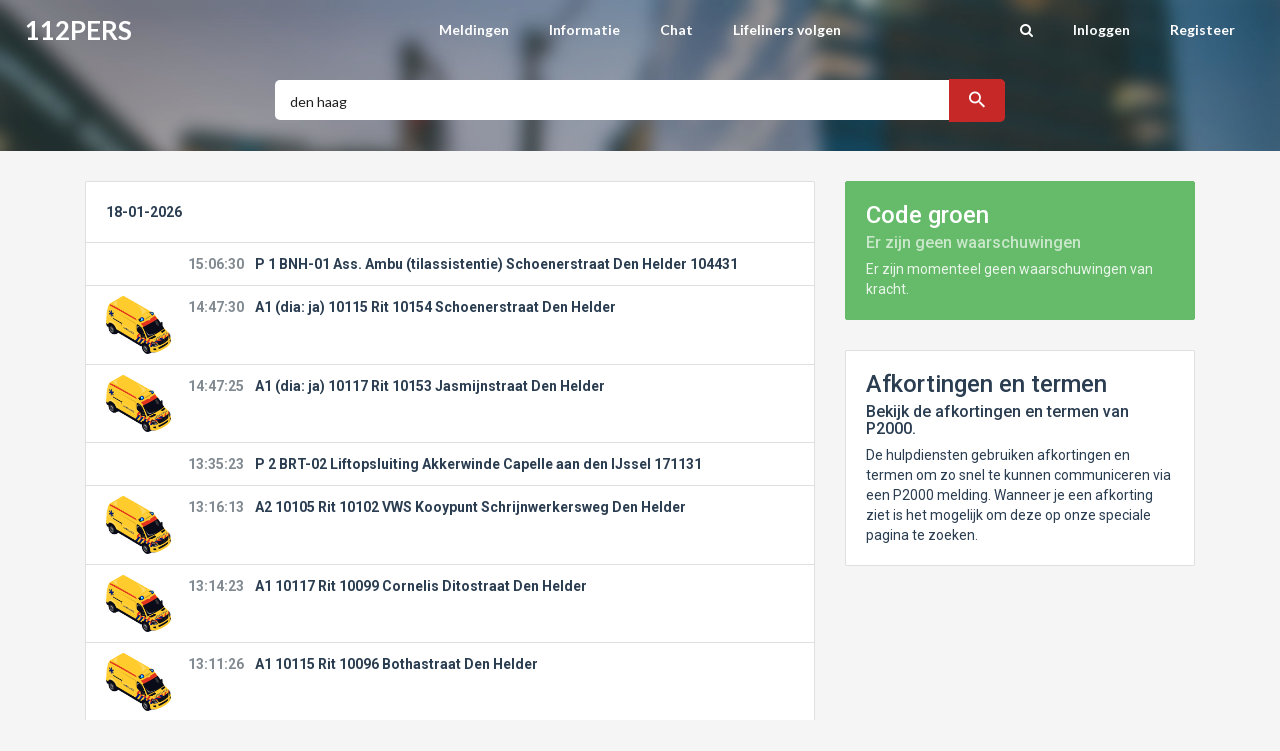

--- FILE ---
content_type: text/html; charset=UTF-8
request_url: https://112pers.nl/zoek?q=den%20haag&page=5
body_size: 6349
content:
<!DOCTYPE html>
<html>
<head>
    <meta charset="utf-8">
        <title>    Zoeken
 - 112PERS.nl</title>
        <meta http-equiv="X-UA-Compatible" content="IE=edge">
    <meta name="msapplication-tap-highlight" content="no"/>
    <meta name="format-detection" content="telephone=no">
    <meta name="current-url" content="https://112pers.nl/zoek">
    <meta name="csrf-token" content="1Bi8JSJIoAqf2wVyvAC6CNBJwt7bAdNpl1nc5nJA">
    <meta name="viewport" content="width=device-width, initial-scale=1.0">
    <meta name="google-site-verification" content="fr9VC8-ooDXBchPx6i9SvF-_J0Ro36WYoqcQH6pi4UE" />
    <meta name="description" content="">
    <meta name="keywords" content="">
    <link rel="canonical" href="https://112pers.nl/zoek?page=5&amp;q=den%20haag">

    <meta property="og:type" content="website">
    <meta property="og:title" content="    Zoeken
 - 112PERS.nl">
    
    
    <link rel="stylesheet" id="us-font-1-css" href="https://fonts.googleapis.com/css?family=Lato%3A300%2C700%2C400&#038;subset=latin&#038;ver=4.7" type="text/css" media="all"/>

    

    <link media="all" type="text/css" rel="stylesheet" href="/assets/plugins/jquery-ui/jquery-ui.min.css">
    <link media="all" type="text/css" rel="stylesheet" href="/assets/plugins/selectize/css/selectize.bootstrap3.css">

    <link media="all" type="text/css" rel="stylesheet" href="/assets/css/base.css">

    <link rel="stylesheet" href="/assets/plugins/discord/invite.css"/>

    <style>
        .text-break { word-break: break-word !important; }
    </style>
    
    <!--[if lt IE 9]>
    <script src="https://oss.maxcdn.com/libs/html5shiv/3.7.0/html 5shiv.js"></script>
    <script src="https://oss.maxcdn.com/libs/respond.js/1.3.0/respond.min.js"></script>
    <![endif]-->

    <script async src="//pagead2.googlesyndication.com/pagead/js/adsbygoogle.js"></script>
    <script>
        (adsbygoogle = window.adsbygoogle || []).push({
            google_ad_client: "ca-pub-3983810750883422",
            enable_page_level_ads: true
        });
    </script>

    <script>
        (function(i,s,o,g,r,a,m){i['GoogleAnalyticsObject']=r;i[r]=i[r]||function(){
                (i[r].q=i[r].q||[]).push(arguments)},i[r].l=1*new Date();a=s.createElement(o),
            m=s.getElementsByTagName(o)[0];a.async=1;a.src=g;m.parentNode.insertBefore(a,m)
        })(window,document,'script','https://www.google-analytics.com/analytics.js','ga');

        ga('create', 'UA-30462054-1', 'auto');
        ga('send', 'pageview');
    </script>

    
    <div id="fb-root"></div>
    <script async defer crossorigin="anonymous" src="https://connect.facebook.net/nl_NL/sdk.js#xfbml=1&version=v6.0&appId=193931050718666&autoLogAppEvents=1"></script>

    <script type="application/ld+json">{"@context":"http://schema.org","@type":"Organization","name":"112PERS","url":"https://www.112PERS.nl","address":"Jaarbeursplein 6 3521 AL Utrecht","sameAs":["https://www.facebook.com/112pers","https://www.instagram.com/112pers","https://www.twitter.com/112pers"]}</script>
</head>

<body class="d-flex">
<div id="google"></div>

<header id="header" class="site-header site-header-fixed-top ">
    <div class="site-header-searchbar">
        <div class="row d-flex">
            <div class="col-sm-6 searchbar-left">
                <form method="GET" action="https://112pers.nl/zoek" accept-charset="UTF-8" class="site-header-searchbar-form m-l-100" role="search" accept-charset="UTF-8" autocomplete="off">
                    <i class="zmdi zmdi-search"></i>
                    <input type="text" name="q" id="q" aria-label="Search keyword" placeholder="Trefwoord" tabindex="0" autocomplete="off">
                </form>
            </div>
            <div class="col-sm-6 searchbar-right d-flex">
                <button class="site-header-searchbar-close m-r-100 d-flex">
                    <i class="zmdi zmdi-close"></i>
                </button>
            </div>
        </div>
    </div>
    <div class="site-header-navbar" role="navigation">
        <div class="site-subheader-cell at_left">
            <a href="#" class="nav-mobile-bars hidden-lg-up" rel="subnavigation">
                <i class="fa fa-bars" aria-hidden="true"></i>
            </a>
            <a class="brand-text" href="/">
                <strong>112PERS</strong>
            </a>
        </div>

        <div class="site-subheader-cell at_center">
            <nav class="site-nav navbar navbar-toggleable-md hidden-md-down">
                <button class="navbar-toggler navbar-toggler-right" type="button" data-toggle="collapse" data-target="#navbarSupportedContent" aria-controls="navbarSupportedContent" aria-expanded="false" aria-label="Toggle navigation">
                    <span class="navbar-toggler-icon"></span>
                </button>

                <div class="collapse navbar-collapse" id="navbarSupportedContent">
                    <ul class="navbar-nav mr-auto">
                        <li class="nav-item">
                            <a class="nav-link" href="https://112pers.nl/meldingen">Meldingen</a>
                        </li>
                        <li class="nav-item">
                            <a class="nav-link" href="https://112pers.nl/informatie">Informatie</a>
                        </li>
                        <li class="nav-item">
                            <a class="nav-link" href="https://discord.gg/vPDrTZG" target="_blank">Chat</a>
                        </li>
                        <li class="nav-item">
                            <a class="nav-link" href="https://lifeliners.nl" target="_blank">Lifeliners volgen</a>
                        </li>
                    </ul>
                </div>
            </nav>
        </div>

        <div class="site-subheader-cell at_right">
            <nav class="site-nav navbar navbar-toggleable-md">
                <div class="collapse navbar-collapse" id="navbarSupportedContent">
                    <ul class="navbar-nav mr-auto">
                        <li class="nav-item">
                            <a class="nav-link site-header-searchbar-link" href="#"><i class="fa fa-search"></i></a>
                        </li>
                        <li class="nav-item">
                            <a class="nav-link btn-nav" href="https://monitor.persmonitor.nl/">Inloggen</a>
                        </li>
                        <li class="nav-item">
                            <a class="nav-link btn-nav" href="https://monitor.persmonitor.nl/">Registeer</a>
                        </li>
                    </ul>
                </div>
            </nav>
            <nav class="site-nav navbar hidden-lg-up">
                <ul class="navbar-nav mr-auto">
                    <li class="nav-item">
                        <a class="nav-link site-header-searchbar-link p-r-0" href="#"><i class="fa fa-search"></i></a>
                    </li>
                </ul>
            </nav>
        </div>
    </div>
</header>

<div class="navigation-drawer-overlay"></div>
<aside id="navigation-drawer" class="navigation-drawer navigation-drawer-default navigation-drawer-fixed-left" role="navigation">
    <nav class="navbar">
        <div class="nav-content">
            <a class="nav-link" href="https://112pers.nl/meldingen">Meldingen</a>
            <a class="nav-link" href="https://112pers.nl/informatie">Informatie</a>
            <a class="nav-link" href="https://discord.gg/vPDrTZG" target="_blank">Chat</a>
            <a class="nav-link" href="https://lifeliners.nl" target="_blank">Lifeliners volgen</a>

            <a class="nav-link" href="https://monitor.persmonitor.nl/">Inloggen</a>
            <a class="nav-link" href="https://monitor.persmonitor.nl/">Registeer</a>
        </div>
    </nav>
</aside>

<main role="main">
    <style>
        #messages a {
            color: #2b3d51;
        }

        #messages .card-header {
            background-color: transparent;
            font-weight: bold;
        }

        .card-image {
            padding-top: 10px;
            margin: 0 auto;
            padding-bottom: 10px;
        }

        .card-line {
            border-bottom: 1px solid rgba(0, 0, 0, 0.125);
        }

        .table {
            margin-bottom: 0;
        }

        .table tr:first-child td {
            border-top: none;
        }

        .table.no-border th, .table.no-border td {
            border-top: none;
        }

        .table.no-border tr td {
            padding: 0 10px 0 10px;
        }

        .table.no-border tr:first-child td {
            padding: 10px;
        }

        table.table-monitor {
            word-wrap:break-word;
            table-layout: fixed;
        }
    </style>

    <div class="m-t-0 m-b-30">
        <div id="content" class="site-content m-b-30">
            <div class="page-intro page-intro-sm page-intro-layout-text md-bg-dark mini-search-bar p-t-50">
                <div class="bg-img bg-img-parallax" style="background-image: url(/assets/img/heading-picture-3.jpg); background-position: 50% 0;"></div>
                <div class="page-intro-align">
                    <div class="container">
                        <div class="row-content row">
                            <div class="col-content col-md-8 offset-md-2">
                                <div class="m-t-30 m-b-30">
                                    <form method="GET" action="https://112pers.nl/zoek" accept-charset="UTF-8" class="form-horizontal w-100" role="form" autocomplete="off">
                                        <div class="input-group search-bar search-bar-mobile">
                                            <input name="q" type="text" class="form-control" placeholder="Trefwoord" value="den haag">
                                            <span class="input-group-btn">
                                                <button class="btn btn-secondary" type="submit">
                                                    <i class="zmdi zmdi-search"></i> <span>ZOEK</span>
                                                </button>
                                            </span>
                                        </div>
                                    </form>
                                </div>
                                <div class="hidden-lg-up">
                                                                    </div>
                            </div>

                            <div class="col-lg-12 w-100 hidden-md-down">
                                                            </div>
                        </div>
                    </div>
                </div>
            </div>
        </div>

        <div class="container m-b-30">
            <div class="row">
                <div class="col-md-12 col-lg-8 m-b-30">
                    <div class="row">
                        <div class="col-md-12">
                                                            <div class="card m-b-30">
                                    <div class="card-block p-0">
                                        <div class="row">
                                            <div class="col-md-12">
                                                                                                <div id="messages">
                                                                                                                                                                        
                                                            <div class="card-header" data-message-date="1768745190" data-message-dateformat="18-01-2026">
                                                                18-01-2026
                                                            </div>
                                                                                                                <div class="card-block p-l-sm-5 p-r-sm-5 p-t-0 p-b-0">
                                                            <div class="media p-t-10 p-b-10 p-t-md-5 p-b-md-5">
                                                                                                                                    <span class="d-inline-block mr-3 hidden-md-down" style="width: 65px;"></span>
                                                                    <span class="d-inline-block mr-3 hidden-lg-up" style="width: 40px;"></span>
                                                                                                                                <div class="media-body">
                                                                    <table class="table-monitor">
                                                                        <tr>
                                                                            <td class="align-top p-r-10 hidden-md-down">
                                                                                <strong class="text-muted">15:06:30</strong>
                                                                            </td>
                                                                            <td>
                                                                                <span class="hidden-lg-up d-block">
                                                                                    <strong class="text-muted">15:06:30</strong>
                                                                                </span>
                                                                                <a href="https://112pers.nl/melding/ff7d58de-aeb7-47c7-adb0-4fa519806962/p-1-bnh-01-ass-ambu-tilassistentie-schoenerstraat-den-helder-104431">
                                                                                    <strong>P 1 BNH-01 Ass. Ambu (tilassistentie) Schoenerstraat Den Helder 104431</strong>
                                                                                </a>
                                                                            </td>
                                                                        </tr>
                                                                    </table>
                                                                </div>
                                                            </div>
                                                        </div>
                                                                                                                    <div class="card-line"></div>
                                                                                                                                                                                                                            <div class="card-block p-l-sm-5 p-r-sm-5 p-t-0 p-b-0">
                                                            <div class="media p-t-10 p-b-10 p-t-md-5 p-b-md-5">
                                                                                                                                    <img src="https://112pers.nl/assets/img/ambulance.png" class="d-flex align-self-start mr-3 hidden-md-down" alt="Ambulance" style="width: 65px;"/>
                                                                    <img src="https://112pers.nl/assets/img/ambulance.png" class="d-flex align-self-start  mr-3 hidden-lg-up" alt="Ambulance" style="width: 40px;"/>
                                                                                                                                <div class="media-body">
                                                                    <table class="table-monitor">
                                                                        <tr>
                                                                            <td class="align-top p-r-10 hidden-md-down">
                                                                                <strong class="text-muted">14:47:30</strong>
                                                                            </td>
                                                                            <td>
                                                                                <span class="hidden-lg-up d-block">
                                                                                    <strong class="text-muted">14:47:30</strong>
                                                                                </span>
                                                                                <a href="https://112pers.nl/melding/c8089574-c29f-44b7-a2d2-5e8e081c7124/a1-dia-ja-10115-rit-10154-schoenerstraat-den-helder">
                                                                                    <strong>A1 (dia: ja) 10115 Rit 10154 Schoenerstraat Den Helder</strong>
                                                                                </a>
                                                                            </td>
                                                                        </tr>
                                                                    </table>
                                                                </div>
                                                            </div>
                                                        </div>
                                                                                                                    <div class="card-line"></div>
                                                                                                                                                                                                                            <div class="card-block p-l-sm-5 p-r-sm-5 p-t-0 p-b-0">
                                                            <div class="media p-t-10 p-b-10 p-t-md-5 p-b-md-5">
                                                                                                                                    <img src="https://112pers.nl/assets/img/ambulance.png" class="d-flex align-self-start mr-3 hidden-md-down" alt="Ambulance" style="width: 65px;"/>
                                                                    <img src="https://112pers.nl/assets/img/ambulance.png" class="d-flex align-self-start  mr-3 hidden-lg-up" alt="Ambulance" style="width: 40px;"/>
                                                                                                                                <div class="media-body">
                                                                    <table class="table-monitor">
                                                                        <tr>
                                                                            <td class="align-top p-r-10 hidden-md-down">
                                                                                <strong class="text-muted">14:47:25</strong>
                                                                            </td>
                                                                            <td>
                                                                                <span class="hidden-lg-up d-block">
                                                                                    <strong class="text-muted">14:47:25</strong>
                                                                                </span>
                                                                                <a href="https://112pers.nl/melding/d8bd2880-5b14-414f-a7e8-95d3fe67cf65/a1-dia-ja-10117-rit-10153-jasmijnstraat-den-helder">
                                                                                    <strong>A1 (dia: ja) 10117 Rit 10153 Jasmijnstraat Den Helder</strong>
                                                                                </a>
                                                                            </td>
                                                                        </tr>
                                                                    </table>
                                                                </div>
                                                            </div>
                                                        </div>
                                                                                                                    <div class="card-line"></div>
                                                                                                                                                                                                                            <div class="card-block p-l-sm-5 p-r-sm-5 p-t-0 p-b-0">
                                                            <div class="media p-t-10 p-b-10 p-t-md-5 p-b-md-5">
                                                                                                                                    <span class="d-inline-block mr-3 hidden-md-down" style="width: 65px;"></span>
                                                                    <span class="d-inline-block mr-3 hidden-lg-up" style="width: 40px;"></span>
                                                                                                                                <div class="media-body">
                                                                    <table class="table-monitor">
                                                                        <tr>
                                                                            <td class="align-top p-r-10 hidden-md-down">
                                                                                <strong class="text-muted">13:35:23</strong>
                                                                            </td>
                                                                            <td>
                                                                                <span class="hidden-lg-up d-block">
                                                                                    <strong class="text-muted">13:35:23</strong>
                                                                                </span>
                                                                                <a href="https://112pers.nl/melding/42247a39-1727-417c-b15d-2283b64cddf5/p-2-brt-02-liftopsluiting-akkerwinde-capelle-aan-den-ijssel-171131">
                                                                                    <strong>P 2 BRT-02 Liftopsluiting Akkerwinde Capelle aan den IJssel 171131</strong>
                                                                                </a>
                                                                            </td>
                                                                        </tr>
                                                                    </table>
                                                                </div>
                                                            </div>
                                                        </div>
                                                                                                                    <div class="card-line"></div>
                                                                                                                                                                                                                            <div class="card-block p-l-sm-5 p-r-sm-5 p-t-0 p-b-0">
                                                            <div class="media p-t-10 p-b-10 p-t-md-5 p-b-md-5">
                                                                                                                                    <img src="https://112pers.nl/assets/img/ambulance.png" class="d-flex align-self-start mr-3 hidden-md-down" alt="Ambulance" style="width: 65px;"/>
                                                                    <img src="https://112pers.nl/assets/img/ambulance.png" class="d-flex align-self-start  mr-3 hidden-lg-up" alt="Ambulance" style="width: 40px;"/>
                                                                                                                                <div class="media-body">
                                                                    <table class="table-monitor">
                                                                        <tr>
                                                                            <td class="align-top p-r-10 hidden-md-down">
                                                                                <strong class="text-muted">13:16:13</strong>
                                                                            </td>
                                                                            <td>
                                                                                <span class="hidden-lg-up d-block">
                                                                                    <strong class="text-muted">13:16:13</strong>
                                                                                </span>
                                                                                <a href="https://112pers.nl/melding/6a52e020-edec-4c7f-b2f7-721006006098/a2-10105-rit-10102-vws-kooypunt-schrijnwerkersweg-den-helder">
                                                                                    <strong>A2 10105 Rit 10102 VWS Kooypunt Schrijnwerkersweg Den Helder</strong>
                                                                                </a>
                                                                            </td>
                                                                        </tr>
                                                                    </table>
                                                                </div>
                                                            </div>
                                                        </div>
                                                                                                                    <div class="card-line"></div>
                                                                                                                                                                                                                            <div class="card-block p-l-sm-5 p-r-sm-5 p-t-0 p-b-0">
                                                            <div class="media p-t-10 p-b-10 p-t-md-5 p-b-md-5">
                                                                                                                                    <img src="https://112pers.nl/assets/img/ambulance.png" class="d-flex align-self-start mr-3 hidden-md-down" alt="Ambulance" style="width: 65px;"/>
                                                                    <img src="https://112pers.nl/assets/img/ambulance.png" class="d-flex align-self-start  mr-3 hidden-lg-up" alt="Ambulance" style="width: 40px;"/>
                                                                                                                                <div class="media-body">
                                                                    <table class="table-monitor">
                                                                        <tr>
                                                                            <td class="align-top p-r-10 hidden-md-down">
                                                                                <strong class="text-muted">13:14:23</strong>
                                                                            </td>
                                                                            <td>
                                                                                <span class="hidden-lg-up d-block">
                                                                                    <strong class="text-muted">13:14:23</strong>
                                                                                </span>
                                                                                <a href="https://112pers.nl/melding/fb770aa5-2851-4775-ba19-9a936a4d5350/a1-10117-rit-10099-cornelis-ditostraat-den-helder">
                                                                                    <strong>A1 10117 Rit 10099 Cornelis Ditostraat Den Helder</strong>
                                                                                </a>
                                                                            </td>
                                                                        </tr>
                                                                    </table>
                                                                </div>
                                                            </div>
                                                        </div>
                                                                                                                    <div class="card-line"></div>
                                                                                                                                                                                                                            <div class="card-block p-l-sm-5 p-r-sm-5 p-t-0 p-b-0">
                                                            <div class="media p-t-10 p-b-10 p-t-md-5 p-b-md-5">
                                                                                                                                    <img src="https://112pers.nl/assets/img/ambulance.png" class="d-flex align-self-start mr-3 hidden-md-down" alt="Ambulance" style="width: 65px;"/>
                                                                    <img src="https://112pers.nl/assets/img/ambulance.png" class="d-flex align-self-start  mr-3 hidden-lg-up" alt="Ambulance" style="width: 40px;"/>
                                                                                                                                <div class="media-body">
                                                                    <table class="table-monitor">
                                                                        <tr>
                                                                            <td class="align-top p-r-10 hidden-md-down">
                                                                                <strong class="text-muted">13:11:26</strong>
                                                                            </td>
                                                                            <td>
                                                                                <span class="hidden-lg-up d-block">
                                                                                    <strong class="text-muted">13:11:26</strong>
                                                                                </span>
                                                                                <a href="https://112pers.nl/melding/6903c338-493d-4e8c-a50e-277d52bacbc4/a1-10115-rit-10096-bothastraat-den-helder">
                                                                                    <strong>A1 10115 Rit 10096 Bothastraat Den Helder</strong>
                                                                                </a>
                                                                            </td>
                                                                        </tr>
                                                                    </table>
                                                                </div>
                                                            </div>
                                                        </div>
                                                                                                                    <div class="card-line"></div>
                                                                                                                                                                                                                            <div class="card-block p-l-sm-5 p-r-sm-5 p-t-0 p-b-0">
                                                            <div class="media p-t-10 p-b-10 p-t-md-5 p-b-md-5">
                                                                                                                                    <span class="d-inline-block mr-3 hidden-md-down" style="width: 65px;"></span>
                                                                    <span class="d-inline-block mr-3 hidden-lg-up" style="width: 40px;"></span>
                                                                                                                                <div class="media-body">
                                                                    <table class="table-monitor">
                                                                        <tr>
                                                                            <td class="align-top p-r-10 hidden-md-down">
                                                                                <strong class="text-muted">12:59:40</strong>
                                                                            </td>
                                                                            <td>
                                                                                <span class="hidden-lg-up d-block">
                                                                                    <strong class="text-muted">12:59:40</strong>
                                                                                </span>
                                                                                <a href="https://112pers.nl/melding/bdc265ee-0137-4062-8fa2-79911e850efb/p-1-bdh-02-oms-brandmelding-station-den-haag-hs-stationsplein-s-gravenhage-157630">
                                                                                    <strong>P 1 BDH-02 OMS brandmelding Station Den Haag HS Stationsplein &#039;s-Gravenhage 157630</strong>
                                                                                </a>
                                                                            </td>
                                                                        </tr>
                                                                    </table>
                                                                </div>
                                                            </div>
                                                        </div>
                                                                                                                    <div class="card-line"></div>
                                                                                                                                                                                                                            <div class="card-block p-l-sm-5 p-r-sm-5 p-t-0 p-b-0">
                                                            <div class="media p-t-10 p-b-10 p-t-md-5 p-b-md-5">
                                                                                                                                    <img src="https://112pers.nl/assets/img/ambulance.png" class="d-flex align-self-start mr-3 hidden-md-down" alt="Ambulance" style="width: 65px;"/>
                                                                    <img src="https://112pers.nl/assets/img/ambulance.png" class="d-flex align-self-start  mr-3 hidden-lg-up" alt="Ambulance" style="width: 40px;"/>
                                                                                                                                <div class="media-body">
                                                                    <table class="table-monitor">
                                                                        <tr>
                                                                            <td class="align-top p-r-10 hidden-md-down">
                                                                                <strong class="text-muted">12:18:15</strong>
                                                                            </td>
                                                                            <td>
                                                                                <span class="hidden-lg-up d-block">
                                                                                    <strong class="text-muted">12:18:15</strong>
                                                                                </span>
                                                                                <a href="https://112pers.nl/melding/b798b6e6-605c-44c3-a653-5f5723eb818b/a1-ambu-17128-groenendaal-krimpen-aan-den-ijssel-krimij-bon-10157">
                                                                                    <strong>A1 AMBU 17128 Groenendaal Krimpen aan den IJssel KRIMIJ bon 10157</strong>
                                                                                </a>
                                                                            </td>
                                                                        </tr>
                                                                    </table>
                                                                </div>
                                                            </div>
                                                        </div>
                                                                                                                    <div class="card-line"></div>
                                                                                                                                                                                                                            <div class="card-block p-l-sm-5 p-r-sm-5 p-t-0 p-b-0">
                                                            <div class="media p-t-10 p-b-10 p-t-md-5 p-b-md-5">
                                                                                                                                    <span class="d-inline-block mr-3 hidden-md-down" style="width: 65px;"></span>
                                                                    <span class="d-inline-block mr-3 hidden-lg-up" style="width: 40px;"></span>
                                                                                                                                <div class="media-body">
                                                                    <table class="table-monitor">
                                                                        <tr>
                                                                            <td class="align-top p-r-10 hidden-md-down">
                                                                                <strong class="text-muted">12:18:00</strong>
                                                                            </td>
                                                                            <td>
                                                                                <span class="hidden-lg-up d-block">
                                                                                    <strong class="text-muted">12:18:00</strong>
                                                                                </span>
                                                                                <a href="https://112pers.nl/melding/ca13c803-1ff6-4bc6-807a-ea7754c12319/1-ongeval-wegvervoer-letsel-groenendaal-krimpen-aan-den-ijss-icnum-35638">
                                                                                    <strong>1 Ongeval wegvervoer letsel Groenendaal Krimpen aan den IJss ICnum 35638</strong>
                                                                                </a>
                                                                            </td>
                                                                        </tr>
                                                                    </table>
                                                                </div>
                                                            </div>
                                                        </div>
                                                                                                                    <div class="card-line"></div>
                                                                                                                                                                                                                            <div class="card-block p-l-sm-5 p-r-sm-5 p-t-0 p-b-0">
                                                            <div class="media p-t-10 p-b-10 p-t-md-5 p-b-md-5">
                                                                                                                                    <img src="https://112pers.nl/assets/img/ambulance.png" class="d-flex align-self-start mr-3 hidden-md-down" alt="Ambulance" style="width: 65px;"/>
                                                                    <img src="https://112pers.nl/assets/img/ambulance.png" class="d-flex align-self-start  mr-3 hidden-lg-up" alt="Ambulance" style="width: 40px;"/>
                                                                                                                                <div class="media-body">
                                                                    <table class="table-monitor">
                                                                        <tr>
                                                                            <td class="align-top p-r-10 hidden-md-down">
                                                                                <strong class="text-muted">11:44:17</strong>
                                                                            </td>
                                                                            <td>
                                                                                <span class="hidden-lg-up d-block">
                                                                                    <strong class="text-muted">11:44:17</strong>
                                                                                </span>
                                                                                <a href="https://112pers.nl/melding/930d262c-401e-4196-ad58-1654cd1505dc/a2-dia-ja-ambu-17140-bazuin-2907gh-capelle-aan-den-ijssel-capijs-bon-10143">
                                                                                    <strong>A2 (DIA: ja) AMBU 17140 Bazuin 2907GH Capelle aan den IJssel CAPIJS bon 10143</strong>
                                                                                </a>
                                                                            </td>
                                                                        </tr>
                                                                    </table>
                                                                </div>
                                                            </div>
                                                        </div>
                                                                                                                    <div class="card-line"></div>
                                                                                                                                                                                                                            <div class="card-block p-l-sm-5 p-r-sm-5 p-t-0 p-b-0">
                                                            <div class="media p-t-10 p-b-10 p-t-md-5 p-b-md-5">
                                                                                                                                    <img src="https://112pers.nl/assets/img/ambulance.png" class="d-flex align-self-start mr-3 hidden-md-down" alt="Ambulance" style="width: 65px;"/>
                                                                    <img src="https://112pers.nl/assets/img/ambulance.png" class="d-flex align-self-start  mr-3 hidden-lg-up" alt="Ambulance" style="width: 40px;"/>
                                                                                                                                <div class="media-body">
                                                                    <table class="table-monitor">
                                                                        <tr>
                                                                            <td class="align-top p-r-10 hidden-md-down">
                                                                                <strong class="text-muted">11:30:02</strong>
                                                                            </td>
                                                                            <td>
                                                                                <span class="hidden-lg-up d-block">
                                                                                    <strong class="text-muted">11:30:02</strong>
                                                                                </span>
                                                                                <a href="https://112pers.nl/melding/13c74710-e911-466c-a764-7d5e3172b999/a2-dia-ja-ambu-17129-lijstersingel-2902jc-capelle-aan-den-ijssel-capijs-bon-10132">
                                                                                    <strong>A2 (DIA: ja) AMBU 17129 Lijstersingel 2902JC Capelle aan den IJssel CAPIJS bon 10132</strong>
                                                                                </a>
                                                                            </td>
                                                                        </tr>
                                                                    </table>
                                                                </div>
                                                            </div>
                                                        </div>
                                                                                                                    <div class="card-line"></div>
                                                                                                                                                                                                                            <div class="card-block p-l-sm-5 p-r-sm-5 p-t-0 p-b-0">
                                                            <div class="media p-t-10 p-b-10 p-t-md-5 p-b-md-5">
                                                                                                                                    <img src="https://112pers.nl/assets/img/ambulance.png" class="d-flex align-self-start mr-3 hidden-md-down" alt="Ambulance" style="width: 65px;"/>
                                                                    <img src="https://112pers.nl/assets/img/ambulance.png" class="d-flex align-self-start  mr-3 hidden-lg-up" alt="Ambulance" style="width: 40px;"/>
                                                                                                                                <div class="media-body">
                                                                    <table class="table-monitor">
                                                                        <tr>
                                                                            <td class="align-top p-r-10 hidden-md-down">
                                                                                <strong class="text-muted">11:24:58</strong>
                                                                            </td>
                                                                            <td>
                                                                                <span class="hidden-lg-up d-block">
                                                                                    <strong class="text-muted">11:24:58</strong>
                                                                                </span>
                                                                                <a href="https://112pers.nl/melding/5aa1d39e-347e-4601-a164-d3bcc560a128/b2-ambu-17216-prins-constantijnweg-2906zc-capelle-aan-den-ijssel-capijs-bon-10128">
                                                                                    <strong>B2 AMBU 17216 Prins Constantijnweg 2906ZC Capelle aan den IJssel CAPIJS bon 10128</strong>
                                                                                </a>
                                                                            </td>
                                                                        </tr>
                                                                    </table>
                                                                </div>
                                                            </div>
                                                        </div>
                                                                                                                    <div class="card-line"></div>
                                                                                                                                                                                                                            <div class="card-block p-l-sm-5 p-r-sm-5 p-t-0 p-b-0">
                                                            <div class="media p-t-10 p-b-10 p-t-md-5 p-b-md-5">
                                                                                                                                    <img src="https://112pers.nl/assets/img/ambulance.png" class="d-flex align-self-start mr-3 hidden-md-down" alt="Ambulance" style="width: 65px;"/>
                                                                    <img src="https://112pers.nl/assets/img/ambulance.png" class="d-flex align-self-start  mr-3 hidden-lg-up" alt="Ambulance" style="width: 40px;"/>
                                                                                                                                <div class="media-body">
                                                                    <table class="table-monitor">
                                                                        <tr>
                                                                            <td class="align-top p-r-10 hidden-md-down">
                                                                                <strong class="text-muted">11:16:02</strong>
                                                                            </td>
                                                                            <td>
                                                                                <span class="hidden-lg-up d-block">
                                                                                    <strong class="text-muted">11:16:02</strong>
                                                                                </span>
                                                                                <a href="https://112pers.nl/melding/0391e1a1-0331-4adc-b1d9-27bdeada45b7/a2-dia-ja-ambu-17158-dr-jm-den-uyllaan-3201wr-spijkenisse-spijkn-bon-10124">
                                                                                    <strong>A2 (DIA: ja) AMBU 17158 Dr. J.M. den Uyllaan 3201WR Spijkenisse SPIJKN bon 10124</strong>
                                                                                </a>
                                                                            </td>
                                                                        </tr>
                                                                    </table>
                                                                </div>
                                                            </div>
                                                        </div>
                                                                                                                    <div class="card-line"></div>
                                                                                                                                                                                                                            <div class="card-block p-l-sm-5 p-r-sm-5 p-t-0 p-b-0">
                                                            <div class="media p-t-10 p-b-10 p-t-md-5 p-b-md-5">
                                                                                                                                    <img src="https://112pers.nl/assets/img/ambulance.png" class="d-flex align-self-start mr-3 hidden-md-down" alt="Ambulance" style="width: 65px;"/>
                                                                    <img src="https://112pers.nl/assets/img/ambulance.png" class="d-flex align-self-start  mr-3 hidden-lg-up" alt="Ambulance" style="width: 40px;"/>
                                                                                                                                <div class="media-body">
                                                                    <table class="table-monitor">
                                                                        <tr>
                                                                            <td class="align-top p-r-10 hidden-md-down">
                                                                                <strong class="text-muted">11:09:37</strong>
                                                                            </td>
                                                                            <td>
                                                                                <span class="hidden-lg-up d-block">
                                                                                    <strong class="text-muted">11:09:37</strong>
                                                                                </span>
                                                                                <a href="https://112pers.nl/melding/4a7724e6-24da-4a92-bebf-26bbc9792278/a2-dia-ja-ambu-17106-purmerhoek-2905vs-capelle-aan-den-ijssel-capijs-bon-10123">
                                                                                    <strong>A2 (DIA: ja) AMBU 17106 Purmerhoek 2905VS Capelle aan den IJssel CAPIJS bon 10123</strong>
                                                                                </a>
                                                                            </td>
                                                                        </tr>
                                                                    </table>
                                                                </div>
                                                            </div>
                                                        </div>
                                                                                                                                                            </div>
                                            </div>
                                        </div>
                                    </div>
                                </div>
                                                    </div>
                    </div>
                                            <div class="row">
                            <div class="col-md-12">
                                <ul class="pagination">
        
                    <li class="page-item"><a class="page-link" href="https://112pers.nl/zoek?q=den%20haag&amp;page=4" rel="prev">&laquo;</a></li>
        
        
                    
            
            
                                                                        <li class="page-item"><a class="page-link" href="https://112pers.nl/zoek?q=den%20haag&amp;page=1">1</a></li>
                                                                                <li class="page-item"><a class="page-link" href="https://112pers.nl/zoek?q=den%20haag&amp;page=2">2</a></li>
                                                                                <li class="page-item"><a class="page-link" href="https://112pers.nl/zoek?q=den%20haag&amp;page=3">3</a></li>
                                                                                <li class="page-item"><a class="page-link" href="https://112pers.nl/zoek?q=den%20haag&amp;page=4">4</a></li>
                                                                                <li class="page-item active"><span class="page-link">5</span></li>
                                                                                <li class="page-item"><a class="page-link" href="https://112pers.nl/zoek?q=den%20haag&amp;page=6">6</a></li>
                                                                                <li class="page-item"><a class="page-link" href="https://112pers.nl/zoek?q=den%20haag&amp;page=7">7</a></li>
                                                                                <li class="page-item"><a class="page-link" href="https://112pers.nl/zoek?q=den%20haag&amp;page=8">8</a></li>
                                                                                <li class="page-item"><a class="page-link" href="https://112pers.nl/zoek?q=den%20haag&amp;page=9">9</a></li>
                                                                                <li class="page-item"><a class="page-link" href="https://112pers.nl/zoek?q=den%20haag&amp;page=10">10</a></li>
                                                                    
                            <li class="page-item disabled"><span class="page-link">...</span></li>
            
            
                                
            
            
                                                                        <li class="page-item"><a class="page-link" href="https://112pers.nl/zoek?q=den%20haag&amp;page=71">71</a></li>
                                                                                <li class="page-item"><a class="page-link" href="https://112pers.nl/zoek?q=den%20haag&amp;page=72">72</a></li>
                                                        
        
                    <li class="page-item"><a class="page-link" href="https://112pers.nl/zoek?q=den%20haag&amp;page=6" rel="next">&raquo;</a></li>
            </ul>

                            </div>
                        </div>
                                    </div>

                <div class="col-md-12 col-lg-4">
                    <div class="row">
                                                    <div class="col-12 m-b-30">
                                <div class="card card-inverse card-color-default">
                                    <div class="card-block">
                                        <h4 class="card-title">Code groen</h4>
                                        <h6 class="card-subtitle mb-2 text-muted"> Er zijn geen waarschuwingen</h6>
                                        <p class="card-text text-left"> Er zijn momenteel geen waarschuwingen van kracht.</p>
                                    </div>
                                </div>
                            </div>
                        
                        <div class="col-12 m-b-30">
    <div class="card shortcut">
        <a href="https://112pers.nl/informatie/afkortingen-en-termen">
            <div class="card-block">
                <h4 class="card-title">Afkortingen en termen</h4>
                <h6 class="card-subtitle mb-2">Bekijk de afkortingen en termen van P2000.</h6>
                <p class="card-text text-left">
                    De hulpdiensten gebruiken afkortingen en termen om zo snel te kunnen communiceren via een P2000 melding. Wanneer je een afkorting ziet is het mogelijk om deze op onze speciale pagina te zoeken.
                </p>
            </div>
        </a>
    </div>
</div>

                        <div class="col-12 text-center">
                            <script async src="//pagead2.googlesyndication.com/pagead/js/adsbygoogle.js"></script>
                            <!-- Search right 01 -->
                            <ins class="adsbygoogle"
                                 style="display:block"
                                 data-ad-client="ca-pub-3983810750883422"
                                 data-ad-slot="4644231874"
                                 data-ad-format="auto"
                                 data-full-width-responsive="true"></ins>
                            <script>
                                (adsbygoogle = window.adsbygoogle || []).push({});
                            </script>
                        </div>
                    </div>
                </div>
            </div>
        </div>
    </div>
</main>

<footer role="contentinfo">
    <div class="relative">
        <div class="container">
            <div class="row justify-content-center p-t-45 p-b-30">
                <div class="col-6">
                    <div class="row">
                        <div class="col-12 col-sm-6">
                            <strong>Over ons</strong>
                            <ul>
                                <li><a href="https://112pers.nl/wat-is-112pers">Wat is 112PERS?</a></li>
                                
                                
                                
                                
                                
                            </ul>
                        </div>
                        <div class="col-12 col-sm-6">
                            <strong>Info</strong>
                            <ul>
                                
                                <li><a href="https://112pers.nl/platform-blog">Platform blog</a></li>
                                <li><a href="https://112pers.nl/status">Status</a></li>
                            </ul>
                        </div>
                    </div>
                </div>
                <div class="col-6">
                    <div class="row">
                        <div class="col-12 col-sm-6">
                            <strong>Ontdek</strong>
                            <ul>
                                <li><a href="https://112pers.nl/zoek?q=amsterdam">Amsterdam</a></li>
                                <li><a href="https://112pers.nl/zoek?q=rotterdam">Rotterdam</a></li>
                                <li><a href="https://112pers.nl/zoek?q=den%20haag">Den haag</a></li>
                                <li><a href="https://112pers.nl/zoek?q=utrecht">Utrecht</a></li>
                                <li><a href="https://112pers.nl/zoek?q=eindhoven">Eindhoven</a></li>
                                <li><a href="https://112pers.nl/zoek?q=tilburg">Tilburg</a></li>
                            </ul>
                        </div>
                        <div class="col-12 col-sm-6">
                            <strong>112PERS</strong>
                            <ul>
                                <li>Jaarbeurs Innovation Mile (JIM)</li>
                                <li>Jaarbeursplein 6</li>
                                <li>3521 AL Utrecht</li>
                                <li>&nbsp;</li>
                                <li>info@112pers.nl</li>
                                <li><a href="https://112pers.nl/contact">Contact</a></li>
                                <li>&nbsp;</li>
                                <li>KvK nr: 68732139</li>
                                <li>BTW nr: NL207818113B01</li>
                            </ul>
                        </div>
                    </div>
                </div>
            </div>

            <div class="p-t-30 p-b-30 border-top">
                <div class="row align-items-center">
                    <div class="col-12 col-sm-6">
                        <a class="brand-text w-100" href="/">
                            <strong>112PERS</strong>
                        </a>
                        <span class="copyright w-100 small">&copy; 2026</span>
                    </div>
                    <div class="col-12 col-sm-6 d-flex justify-content-center justify-content-sm-end">
                        <ul class="social-media">
                            <li><a href="https://www.twitter.com/112pers"><i class="fa fa-fw fa-twitter"></i></a></li>
                            <li><a href="https://www.facebook.com/112pers"><i class="fa fa-fw fa-facebook"></i></a></li>
                            
                            <li><a href="https://www.instagram.com/112pers"><i class="fa fa-fw fa-instagram"></i></a></li>
                        </ul>
                    </div>
                </div>
            </div>
        </div>
    </div>
</footer>

<script src="/assets/js/jquery-3.1.1.min.js"></script>
<script src="/assets/js/tether.min.js"></script>

<script src="/assets/plugins/jquery-ui/jquery-ui.min.js"></script>

<script src="/assets/bootstrap/js/bootstrap.min.js"></script>

<script src="/assets/plugins/parallax/parallax.js"></script>
<script src="/assets/plugins/trianglify/trianglify.min.js"></script>
<script src="/assets/plugins/template/tmpl.min.js"></script>
<script src="/assets/js/modernizr-custom.min.js"></script>

<script src="/assets/js/base.js"></script>

<script>
        $(window).scroll(function () {
        var top = parseInt($(window).scrollTop()),
            headerElement = $('.site-header'),
            headerTop = 5;

        if (top >= headerTop && (!headerElement.hasClass('sticky'))) {
            $('body').addClass('sticked');
            headerElement.addClass('sticky');
        } else if (top < headerTop && headerElement.hasClass('sticky')) {
            $('body').removeClass('sticked');
            headerElement.removeClass('sticky');
        }
    });
    

    $(function () {
        setInterval("google();",4*60*1000);

        amberAlert();
        setInterval("amberAlert();",10000);

        new Base({
            parallaxElement: $('.bg-img-parallax'),
            subnavigationElementToggle: $('a[rel="subnavigation"], .navigation-drawer-overlay'),
            searchTopbarElementToggle: $('.site-header-searchbar-link, .site-header-searchbar-close')
        });
    });

    function google(){
        $("#google").load("/google");
    }

    function amberAlert(){
        $("#amber-alert").load("/ajax/amber-alert");
    }
</script>

<script src="/assets/plugins/discord/invite.js"></script>
<script>
    discordInvite.init({
        inviteCode: 'qw5WXjS',
        title: 'Hulpverlening',
        width: 'auto',
        hideIntro: false,
        introText: 'Mee praten over alles rondom 112?',
        joinText: 'Aanmelden'
        // joinedText: 'Meld je aan'
    });
    discordInvite.render();
</script>

<script type="text/javascript">
    $(function(){
        $('.dropdown-toggle').dropdown();
    });
</script>



</body>
</html>


--- FILE ---
content_type: text/html; charset=utf-8
request_url: https://www.google.com/recaptcha/api2/aframe
body_size: 265
content:
<!DOCTYPE HTML><html><head><meta http-equiv="content-type" content="text/html; charset=UTF-8"></head><body><script nonce="e1ZswRDloVdQtv0QfmX0NA">/** Anti-fraud and anti-abuse applications only. See google.com/recaptcha */ try{var clients={'sodar':'https://pagead2.googlesyndication.com/pagead/sodar?'};window.addEventListener("message",function(a){try{if(a.source===window.parent){var b=JSON.parse(a.data);var c=clients[b['id']];if(c){var d=document.createElement('img');d.src=c+b['params']+'&rc='+(localStorage.getItem("rc::a")?sessionStorage.getItem("rc::b"):"");window.document.body.appendChild(d);sessionStorage.setItem("rc::e",parseInt(sessionStorage.getItem("rc::e")||0)+1);localStorage.setItem("rc::h",'1768814240210');}}}catch(b){}});window.parent.postMessage("_grecaptcha_ready", "*");}catch(b){}</script></body></html>

--- FILE ---
content_type: application/javascript; charset=utf-8
request_url: https://112pers.nl/assets/plugins/discord/invite.js
body_size: 1137
content:
var discordInvite = discordInvite || function() {
    var i = {},
        e = "1.0";
    return {
        init: function(e) {
            e.inviteCode = void 0 !== e.inviteCode && e.inviteCode, e.title = void 0 !== e.title ? e.title : "", e.introText = void 0 !== e.introText ? e.introText : "YOU'VE BEEN INVITED TO JOIN A SERVER", e.joinText = void 0 !== e.joinText ? e.joinText : "Join", e.joinedText = void 0 !== e.joinedText ? e.joinedText : "Joined", e.width = void 0 !== e.width ? e.width : 400, e.miniMode = void 0 !== e.miniMode && e.miniMode, e.hideIntro = void 0 !== e.hideIntro && e.hideIntro, e.targetElement = void 0 !== e.targetElement ? e.targetElement : "#discordInviteBox", i.inviteCode = e.inviteCode, i.title = e.title, i.introText = e.introText, i.joinText = e.joinText, i.joinedText = e.joinedText, i.miniMode = e.miniMode, i.hideIntro = e.hideIntro, i.width = e.width, i.targetElement = e.targetElement
        },
        render: function() {
            if (window.jQuery) d();
            else {
                var t = document.createElement("script");
                t.type = "text/javascript", t.src = "https://ajax.googleapis.com/ajax/libs/jquery/3.2.1/jquery.min.js", document.head.appendChild(t), t.onload = function() {
                    d()
                }
            }

            function d() {
                if (discordCode = i.inviteCode, discordCode && "" != discordCode) {
                    i.miniMode ? i.width = "auto" : "number" == typeof i.width && (i.width = i.width + "px");
                    var t = '<div id="discordInvite" style="width: ' + i.width + ';"><h5 id="introText" class="noselect loadHidden">' + i.introText + '</h5><div id="discordData"><div id="serverImg" class="discordLink loadHidden" style="background: rgb(54, 57, 63) repeat scroll 50% 50% / 100% 100% padding-box padding-box;"></div><div id="discordInfo"><div id="serverNameBox" class="discordLink"><span class="noselect" id="serverName">' + i.title + '</span></div><div id="status" class="loadHidden"><div id="statusIndicators" class="noselect"><i id="onlineInd"></i><span id="numOnline">... Online</span><i id="offlineInd"></i><span id="numTotal">... Members</span></div></div></div><button type="button" class="discordLink" id="callToAction"><div id="buttonText" class="noselect">' + i.joinText + "</div></button></div></div>",
                        d = '<div id="joinedDiscord">' + i.joinedText + '<svg name="Checkmark" width="18" height="18" viewBox="0 0 18 18" xmlns="http://www.w3.org/2000/svg" id="discordSVG"><g fill="none" fill-rule="evenodd" id="gDiscord"><polyline stroke="currentColor" stroke-width="2" points="3.5 9.5 7 13 15 5" id="discordPolyline"></polyline></g></svg></div>';
                    $(i.targetElement).append(t).attr("version", e), $.ajax({
                        url: "https://discordapp.com/api/v6/invite/" + discordCode + "?with_counts=true",
                        success: function(e) {
                            e.code;
                            var t = e.approximate_member_count.toLocaleString("en") + " Gebruikers",
                                o = e.approximate_presence_count.toLocaleString("en") + " Online",
                                n = e.guild.name,
                                r = "https://cdn.discordapp.com/icons/" + e.guild.id + "/" + e.guild.icon + ".jpg";
                            $("#serverName").html(n), $("#serverImg").css("background-image", "url(" + r + ")"), $("#numTotal").html(t), $("#numOnline").html(o), $(".discordLink").click(function() {
                                $("#callToAction").html(d).attr("id", "callToAction-clicked"), url = "https://discordapp.com/invite/" + i.inviteCode, window.open(url, "_blank")
                            }), $(".loadHidden").show(), i.miniMode && $("#offlineInd, #numTotal").hide(), i.hideIntro && $("#introText").hide()
                        },
                        error: function(i) {
                            $("#discordInvite").css("width", "auto");
                            var e = null;
                            void 0 !== i.responseJSON ? ($("#buttonText").html(i.responseJSON.message), $("#discordInfo").remove()) : ($("#discordData").remove(), e = !0), e ? $("#introText").html("ERROR: Invalid Data URL.") : $("#introText").html("An error has occurred."), $("#introText").css("margin", 0).show()
                        }
                    })
                } else $(i.targetElement).html("Error: No Invite Code Provided").attr("id", "discordInviteError").css("display", "inline-block")
            }
        }
    }
}();